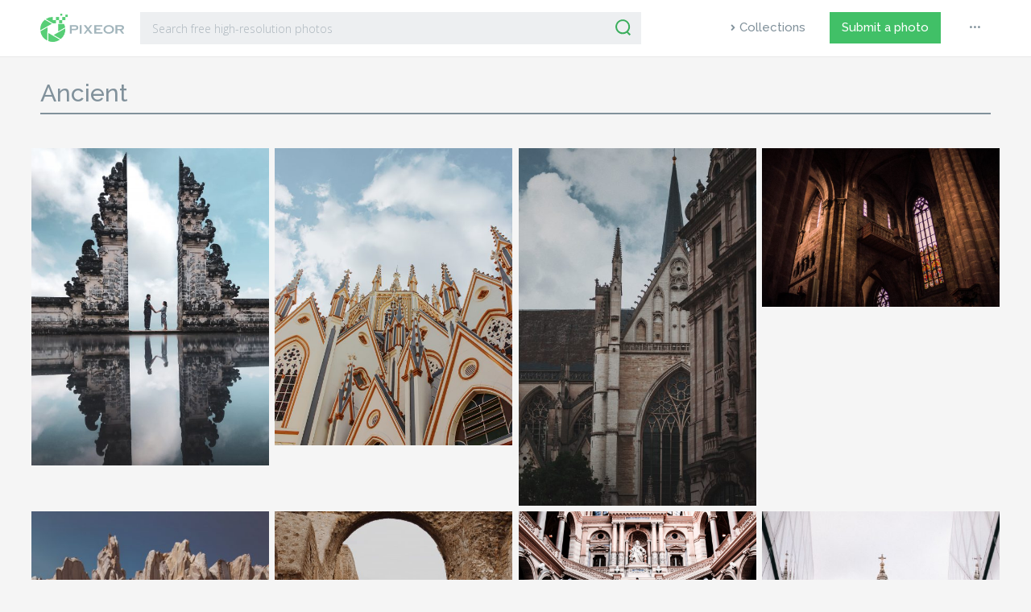

--- FILE ---
content_type: text/html; charset=utf-8
request_url: https://www.google.com/recaptcha/api2/anchor?ar=1&k=6LeKd8cUAAAAADnFgNuvOEMUOR951VS_6nwZd6qo&co=aHR0cHM6Ly93d3cucGl4ZW9yLmNvbTo0NDM.&hl=en&v=PoyoqOPhxBO7pBk68S4YbpHZ&size=invisible&anchor-ms=20000&execute-ms=30000&cb=3m2prf131b6s
body_size: 49041
content:
<!DOCTYPE HTML><html dir="ltr" lang="en"><head><meta http-equiv="Content-Type" content="text/html; charset=UTF-8">
<meta http-equiv="X-UA-Compatible" content="IE=edge">
<title>reCAPTCHA</title>
<style type="text/css">
/* cyrillic-ext */
@font-face {
  font-family: 'Roboto';
  font-style: normal;
  font-weight: 400;
  font-stretch: 100%;
  src: url(//fonts.gstatic.com/s/roboto/v48/KFO7CnqEu92Fr1ME7kSn66aGLdTylUAMa3GUBHMdazTgWw.woff2) format('woff2');
  unicode-range: U+0460-052F, U+1C80-1C8A, U+20B4, U+2DE0-2DFF, U+A640-A69F, U+FE2E-FE2F;
}
/* cyrillic */
@font-face {
  font-family: 'Roboto';
  font-style: normal;
  font-weight: 400;
  font-stretch: 100%;
  src: url(//fonts.gstatic.com/s/roboto/v48/KFO7CnqEu92Fr1ME7kSn66aGLdTylUAMa3iUBHMdazTgWw.woff2) format('woff2');
  unicode-range: U+0301, U+0400-045F, U+0490-0491, U+04B0-04B1, U+2116;
}
/* greek-ext */
@font-face {
  font-family: 'Roboto';
  font-style: normal;
  font-weight: 400;
  font-stretch: 100%;
  src: url(//fonts.gstatic.com/s/roboto/v48/KFO7CnqEu92Fr1ME7kSn66aGLdTylUAMa3CUBHMdazTgWw.woff2) format('woff2');
  unicode-range: U+1F00-1FFF;
}
/* greek */
@font-face {
  font-family: 'Roboto';
  font-style: normal;
  font-weight: 400;
  font-stretch: 100%;
  src: url(//fonts.gstatic.com/s/roboto/v48/KFO7CnqEu92Fr1ME7kSn66aGLdTylUAMa3-UBHMdazTgWw.woff2) format('woff2');
  unicode-range: U+0370-0377, U+037A-037F, U+0384-038A, U+038C, U+038E-03A1, U+03A3-03FF;
}
/* math */
@font-face {
  font-family: 'Roboto';
  font-style: normal;
  font-weight: 400;
  font-stretch: 100%;
  src: url(//fonts.gstatic.com/s/roboto/v48/KFO7CnqEu92Fr1ME7kSn66aGLdTylUAMawCUBHMdazTgWw.woff2) format('woff2');
  unicode-range: U+0302-0303, U+0305, U+0307-0308, U+0310, U+0312, U+0315, U+031A, U+0326-0327, U+032C, U+032F-0330, U+0332-0333, U+0338, U+033A, U+0346, U+034D, U+0391-03A1, U+03A3-03A9, U+03B1-03C9, U+03D1, U+03D5-03D6, U+03F0-03F1, U+03F4-03F5, U+2016-2017, U+2034-2038, U+203C, U+2040, U+2043, U+2047, U+2050, U+2057, U+205F, U+2070-2071, U+2074-208E, U+2090-209C, U+20D0-20DC, U+20E1, U+20E5-20EF, U+2100-2112, U+2114-2115, U+2117-2121, U+2123-214F, U+2190, U+2192, U+2194-21AE, U+21B0-21E5, U+21F1-21F2, U+21F4-2211, U+2213-2214, U+2216-22FF, U+2308-230B, U+2310, U+2319, U+231C-2321, U+2336-237A, U+237C, U+2395, U+239B-23B7, U+23D0, U+23DC-23E1, U+2474-2475, U+25AF, U+25B3, U+25B7, U+25BD, U+25C1, U+25CA, U+25CC, U+25FB, U+266D-266F, U+27C0-27FF, U+2900-2AFF, U+2B0E-2B11, U+2B30-2B4C, U+2BFE, U+3030, U+FF5B, U+FF5D, U+1D400-1D7FF, U+1EE00-1EEFF;
}
/* symbols */
@font-face {
  font-family: 'Roboto';
  font-style: normal;
  font-weight: 400;
  font-stretch: 100%;
  src: url(//fonts.gstatic.com/s/roboto/v48/KFO7CnqEu92Fr1ME7kSn66aGLdTylUAMaxKUBHMdazTgWw.woff2) format('woff2');
  unicode-range: U+0001-000C, U+000E-001F, U+007F-009F, U+20DD-20E0, U+20E2-20E4, U+2150-218F, U+2190, U+2192, U+2194-2199, U+21AF, U+21E6-21F0, U+21F3, U+2218-2219, U+2299, U+22C4-22C6, U+2300-243F, U+2440-244A, U+2460-24FF, U+25A0-27BF, U+2800-28FF, U+2921-2922, U+2981, U+29BF, U+29EB, U+2B00-2BFF, U+4DC0-4DFF, U+FFF9-FFFB, U+10140-1018E, U+10190-1019C, U+101A0, U+101D0-101FD, U+102E0-102FB, U+10E60-10E7E, U+1D2C0-1D2D3, U+1D2E0-1D37F, U+1F000-1F0FF, U+1F100-1F1AD, U+1F1E6-1F1FF, U+1F30D-1F30F, U+1F315, U+1F31C, U+1F31E, U+1F320-1F32C, U+1F336, U+1F378, U+1F37D, U+1F382, U+1F393-1F39F, U+1F3A7-1F3A8, U+1F3AC-1F3AF, U+1F3C2, U+1F3C4-1F3C6, U+1F3CA-1F3CE, U+1F3D4-1F3E0, U+1F3ED, U+1F3F1-1F3F3, U+1F3F5-1F3F7, U+1F408, U+1F415, U+1F41F, U+1F426, U+1F43F, U+1F441-1F442, U+1F444, U+1F446-1F449, U+1F44C-1F44E, U+1F453, U+1F46A, U+1F47D, U+1F4A3, U+1F4B0, U+1F4B3, U+1F4B9, U+1F4BB, U+1F4BF, U+1F4C8-1F4CB, U+1F4D6, U+1F4DA, U+1F4DF, U+1F4E3-1F4E6, U+1F4EA-1F4ED, U+1F4F7, U+1F4F9-1F4FB, U+1F4FD-1F4FE, U+1F503, U+1F507-1F50B, U+1F50D, U+1F512-1F513, U+1F53E-1F54A, U+1F54F-1F5FA, U+1F610, U+1F650-1F67F, U+1F687, U+1F68D, U+1F691, U+1F694, U+1F698, U+1F6AD, U+1F6B2, U+1F6B9-1F6BA, U+1F6BC, U+1F6C6-1F6CF, U+1F6D3-1F6D7, U+1F6E0-1F6EA, U+1F6F0-1F6F3, U+1F6F7-1F6FC, U+1F700-1F7FF, U+1F800-1F80B, U+1F810-1F847, U+1F850-1F859, U+1F860-1F887, U+1F890-1F8AD, U+1F8B0-1F8BB, U+1F8C0-1F8C1, U+1F900-1F90B, U+1F93B, U+1F946, U+1F984, U+1F996, U+1F9E9, U+1FA00-1FA6F, U+1FA70-1FA7C, U+1FA80-1FA89, U+1FA8F-1FAC6, U+1FACE-1FADC, U+1FADF-1FAE9, U+1FAF0-1FAF8, U+1FB00-1FBFF;
}
/* vietnamese */
@font-face {
  font-family: 'Roboto';
  font-style: normal;
  font-weight: 400;
  font-stretch: 100%;
  src: url(//fonts.gstatic.com/s/roboto/v48/KFO7CnqEu92Fr1ME7kSn66aGLdTylUAMa3OUBHMdazTgWw.woff2) format('woff2');
  unicode-range: U+0102-0103, U+0110-0111, U+0128-0129, U+0168-0169, U+01A0-01A1, U+01AF-01B0, U+0300-0301, U+0303-0304, U+0308-0309, U+0323, U+0329, U+1EA0-1EF9, U+20AB;
}
/* latin-ext */
@font-face {
  font-family: 'Roboto';
  font-style: normal;
  font-weight: 400;
  font-stretch: 100%;
  src: url(//fonts.gstatic.com/s/roboto/v48/KFO7CnqEu92Fr1ME7kSn66aGLdTylUAMa3KUBHMdazTgWw.woff2) format('woff2');
  unicode-range: U+0100-02BA, U+02BD-02C5, U+02C7-02CC, U+02CE-02D7, U+02DD-02FF, U+0304, U+0308, U+0329, U+1D00-1DBF, U+1E00-1E9F, U+1EF2-1EFF, U+2020, U+20A0-20AB, U+20AD-20C0, U+2113, U+2C60-2C7F, U+A720-A7FF;
}
/* latin */
@font-face {
  font-family: 'Roboto';
  font-style: normal;
  font-weight: 400;
  font-stretch: 100%;
  src: url(//fonts.gstatic.com/s/roboto/v48/KFO7CnqEu92Fr1ME7kSn66aGLdTylUAMa3yUBHMdazQ.woff2) format('woff2');
  unicode-range: U+0000-00FF, U+0131, U+0152-0153, U+02BB-02BC, U+02C6, U+02DA, U+02DC, U+0304, U+0308, U+0329, U+2000-206F, U+20AC, U+2122, U+2191, U+2193, U+2212, U+2215, U+FEFF, U+FFFD;
}
/* cyrillic-ext */
@font-face {
  font-family: 'Roboto';
  font-style: normal;
  font-weight: 500;
  font-stretch: 100%;
  src: url(//fonts.gstatic.com/s/roboto/v48/KFO7CnqEu92Fr1ME7kSn66aGLdTylUAMa3GUBHMdazTgWw.woff2) format('woff2');
  unicode-range: U+0460-052F, U+1C80-1C8A, U+20B4, U+2DE0-2DFF, U+A640-A69F, U+FE2E-FE2F;
}
/* cyrillic */
@font-face {
  font-family: 'Roboto';
  font-style: normal;
  font-weight: 500;
  font-stretch: 100%;
  src: url(//fonts.gstatic.com/s/roboto/v48/KFO7CnqEu92Fr1ME7kSn66aGLdTylUAMa3iUBHMdazTgWw.woff2) format('woff2');
  unicode-range: U+0301, U+0400-045F, U+0490-0491, U+04B0-04B1, U+2116;
}
/* greek-ext */
@font-face {
  font-family: 'Roboto';
  font-style: normal;
  font-weight: 500;
  font-stretch: 100%;
  src: url(//fonts.gstatic.com/s/roboto/v48/KFO7CnqEu92Fr1ME7kSn66aGLdTylUAMa3CUBHMdazTgWw.woff2) format('woff2');
  unicode-range: U+1F00-1FFF;
}
/* greek */
@font-face {
  font-family: 'Roboto';
  font-style: normal;
  font-weight: 500;
  font-stretch: 100%;
  src: url(//fonts.gstatic.com/s/roboto/v48/KFO7CnqEu92Fr1ME7kSn66aGLdTylUAMa3-UBHMdazTgWw.woff2) format('woff2');
  unicode-range: U+0370-0377, U+037A-037F, U+0384-038A, U+038C, U+038E-03A1, U+03A3-03FF;
}
/* math */
@font-face {
  font-family: 'Roboto';
  font-style: normal;
  font-weight: 500;
  font-stretch: 100%;
  src: url(//fonts.gstatic.com/s/roboto/v48/KFO7CnqEu92Fr1ME7kSn66aGLdTylUAMawCUBHMdazTgWw.woff2) format('woff2');
  unicode-range: U+0302-0303, U+0305, U+0307-0308, U+0310, U+0312, U+0315, U+031A, U+0326-0327, U+032C, U+032F-0330, U+0332-0333, U+0338, U+033A, U+0346, U+034D, U+0391-03A1, U+03A3-03A9, U+03B1-03C9, U+03D1, U+03D5-03D6, U+03F0-03F1, U+03F4-03F5, U+2016-2017, U+2034-2038, U+203C, U+2040, U+2043, U+2047, U+2050, U+2057, U+205F, U+2070-2071, U+2074-208E, U+2090-209C, U+20D0-20DC, U+20E1, U+20E5-20EF, U+2100-2112, U+2114-2115, U+2117-2121, U+2123-214F, U+2190, U+2192, U+2194-21AE, U+21B0-21E5, U+21F1-21F2, U+21F4-2211, U+2213-2214, U+2216-22FF, U+2308-230B, U+2310, U+2319, U+231C-2321, U+2336-237A, U+237C, U+2395, U+239B-23B7, U+23D0, U+23DC-23E1, U+2474-2475, U+25AF, U+25B3, U+25B7, U+25BD, U+25C1, U+25CA, U+25CC, U+25FB, U+266D-266F, U+27C0-27FF, U+2900-2AFF, U+2B0E-2B11, U+2B30-2B4C, U+2BFE, U+3030, U+FF5B, U+FF5D, U+1D400-1D7FF, U+1EE00-1EEFF;
}
/* symbols */
@font-face {
  font-family: 'Roboto';
  font-style: normal;
  font-weight: 500;
  font-stretch: 100%;
  src: url(//fonts.gstatic.com/s/roboto/v48/KFO7CnqEu92Fr1ME7kSn66aGLdTylUAMaxKUBHMdazTgWw.woff2) format('woff2');
  unicode-range: U+0001-000C, U+000E-001F, U+007F-009F, U+20DD-20E0, U+20E2-20E4, U+2150-218F, U+2190, U+2192, U+2194-2199, U+21AF, U+21E6-21F0, U+21F3, U+2218-2219, U+2299, U+22C4-22C6, U+2300-243F, U+2440-244A, U+2460-24FF, U+25A0-27BF, U+2800-28FF, U+2921-2922, U+2981, U+29BF, U+29EB, U+2B00-2BFF, U+4DC0-4DFF, U+FFF9-FFFB, U+10140-1018E, U+10190-1019C, U+101A0, U+101D0-101FD, U+102E0-102FB, U+10E60-10E7E, U+1D2C0-1D2D3, U+1D2E0-1D37F, U+1F000-1F0FF, U+1F100-1F1AD, U+1F1E6-1F1FF, U+1F30D-1F30F, U+1F315, U+1F31C, U+1F31E, U+1F320-1F32C, U+1F336, U+1F378, U+1F37D, U+1F382, U+1F393-1F39F, U+1F3A7-1F3A8, U+1F3AC-1F3AF, U+1F3C2, U+1F3C4-1F3C6, U+1F3CA-1F3CE, U+1F3D4-1F3E0, U+1F3ED, U+1F3F1-1F3F3, U+1F3F5-1F3F7, U+1F408, U+1F415, U+1F41F, U+1F426, U+1F43F, U+1F441-1F442, U+1F444, U+1F446-1F449, U+1F44C-1F44E, U+1F453, U+1F46A, U+1F47D, U+1F4A3, U+1F4B0, U+1F4B3, U+1F4B9, U+1F4BB, U+1F4BF, U+1F4C8-1F4CB, U+1F4D6, U+1F4DA, U+1F4DF, U+1F4E3-1F4E6, U+1F4EA-1F4ED, U+1F4F7, U+1F4F9-1F4FB, U+1F4FD-1F4FE, U+1F503, U+1F507-1F50B, U+1F50D, U+1F512-1F513, U+1F53E-1F54A, U+1F54F-1F5FA, U+1F610, U+1F650-1F67F, U+1F687, U+1F68D, U+1F691, U+1F694, U+1F698, U+1F6AD, U+1F6B2, U+1F6B9-1F6BA, U+1F6BC, U+1F6C6-1F6CF, U+1F6D3-1F6D7, U+1F6E0-1F6EA, U+1F6F0-1F6F3, U+1F6F7-1F6FC, U+1F700-1F7FF, U+1F800-1F80B, U+1F810-1F847, U+1F850-1F859, U+1F860-1F887, U+1F890-1F8AD, U+1F8B0-1F8BB, U+1F8C0-1F8C1, U+1F900-1F90B, U+1F93B, U+1F946, U+1F984, U+1F996, U+1F9E9, U+1FA00-1FA6F, U+1FA70-1FA7C, U+1FA80-1FA89, U+1FA8F-1FAC6, U+1FACE-1FADC, U+1FADF-1FAE9, U+1FAF0-1FAF8, U+1FB00-1FBFF;
}
/* vietnamese */
@font-face {
  font-family: 'Roboto';
  font-style: normal;
  font-weight: 500;
  font-stretch: 100%;
  src: url(//fonts.gstatic.com/s/roboto/v48/KFO7CnqEu92Fr1ME7kSn66aGLdTylUAMa3OUBHMdazTgWw.woff2) format('woff2');
  unicode-range: U+0102-0103, U+0110-0111, U+0128-0129, U+0168-0169, U+01A0-01A1, U+01AF-01B0, U+0300-0301, U+0303-0304, U+0308-0309, U+0323, U+0329, U+1EA0-1EF9, U+20AB;
}
/* latin-ext */
@font-face {
  font-family: 'Roboto';
  font-style: normal;
  font-weight: 500;
  font-stretch: 100%;
  src: url(//fonts.gstatic.com/s/roboto/v48/KFO7CnqEu92Fr1ME7kSn66aGLdTylUAMa3KUBHMdazTgWw.woff2) format('woff2');
  unicode-range: U+0100-02BA, U+02BD-02C5, U+02C7-02CC, U+02CE-02D7, U+02DD-02FF, U+0304, U+0308, U+0329, U+1D00-1DBF, U+1E00-1E9F, U+1EF2-1EFF, U+2020, U+20A0-20AB, U+20AD-20C0, U+2113, U+2C60-2C7F, U+A720-A7FF;
}
/* latin */
@font-face {
  font-family: 'Roboto';
  font-style: normal;
  font-weight: 500;
  font-stretch: 100%;
  src: url(//fonts.gstatic.com/s/roboto/v48/KFO7CnqEu92Fr1ME7kSn66aGLdTylUAMa3yUBHMdazQ.woff2) format('woff2');
  unicode-range: U+0000-00FF, U+0131, U+0152-0153, U+02BB-02BC, U+02C6, U+02DA, U+02DC, U+0304, U+0308, U+0329, U+2000-206F, U+20AC, U+2122, U+2191, U+2193, U+2212, U+2215, U+FEFF, U+FFFD;
}
/* cyrillic-ext */
@font-face {
  font-family: 'Roboto';
  font-style: normal;
  font-weight: 900;
  font-stretch: 100%;
  src: url(//fonts.gstatic.com/s/roboto/v48/KFO7CnqEu92Fr1ME7kSn66aGLdTylUAMa3GUBHMdazTgWw.woff2) format('woff2');
  unicode-range: U+0460-052F, U+1C80-1C8A, U+20B4, U+2DE0-2DFF, U+A640-A69F, U+FE2E-FE2F;
}
/* cyrillic */
@font-face {
  font-family: 'Roboto';
  font-style: normal;
  font-weight: 900;
  font-stretch: 100%;
  src: url(//fonts.gstatic.com/s/roboto/v48/KFO7CnqEu92Fr1ME7kSn66aGLdTylUAMa3iUBHMdazTgWw.woff2) format('woff2');
  unicode-range: U+0301, U+0400-045F, U+0490-0491, U+04B0-04B1, U+2116;
}
/* greek-ext */
@font-face {
  font-family: 'Roboto';
  font-style: normal;
  font-weight: 900;
  font-stretch: 100%;
  src: url(//fonts.gstatic.com/s/roboto/v48/KFO7CnqEu92Fr1ME7kSn66aGLdTylUAMa3CUBHMdazTgWw.woff2) format('woff2');
  unicode-range: U+1F00-1FFF;
}
/* greek */
@font-face {
  font-family: 'Roboto';
  font-style: normal;
  font-weight: 900;
  font-stretch: 100%;
  src: url(//fonts.gstatic.com/s/roboto/v48/KFO7CnqEu92Fr1ME7kSn66aGLdTylUAMa3-UBHMdazTgWw.woff2) format('woff2');
  unicode-range: U+0370-0377, U+037A-037F, U+0384-038A, U+038C, U+038E-03A1, U+03A3-03FF;
}
/* math */
@font-face {
  font-family: 'Roboto';
  font-style: normal;
  font-weight: 900;
  font-stretch: 100%;
  src: url(//fonts.gstatic.com/s/roboto/v48/KFO7CnqEu92Fr1ME7kSn66aGLdTylUAMawCUBHMdazTgWw.woff2) format('woff2');
  unicode-range: U+0302-0303, U+0305, U+0307-0308, U+0310, U+0312, U+0315, U+031A, U+0326-0327, U+032C, U+032F-0330, U+0332-0333, U+0338, U+033A, U+0346, U+034D, U+0391-03A1, U+03A3-03A9, U+03B1-03C9, U+03D1, U+03D5-03D6, U+03F0-03F1, U+03F4-03F5, U+2016-2017, U+2034-2038, U+203C, U+2040, U+2043, U+2047, U+2050, U+2057, U+205F, U+2070-2071, U+2074-208E, U+2090-209C, U+20D0-20DC, U+20E1, U+20E5-20EF, U+2100-2112, U+2114-2115, U+2117-2121, U+2123-214F, U+2190, U+2192, U+2194-21AE, U+21B0-21E5, U+21F1-21F2, U+21F4-2211, U+2213-2214, U+2216-22FF, U+2308-230B, U+2310, U+2319, U+231C-2321, U+2336-237A, U+237C, U+2395, U+239B-23B7, U+23D0, U+23DC-23E1, U+2474-2475, U+25AF, U+25B3, U+25B7, U+25BD, U+25C1, U+25CA, U+25CC, U+25FB, U+266D-266F, U+27C0-27FF, U+2900-2AFF, U+2B0E-2B11, U+2B30-2B4C, U+2BFE, U+3030, U+FF5B, U+FF5D, U+1D400-1D7FF, U+1EE00-1EEFF;
}
/* symbols */
@font-face {
  font-family: 'Roboto';
  font-style: normal;
  font-weight: 900;
  font-stretch: 100%;
  src: url(//fonts.gstatic.com/s/roboto/v48/KFO7CnqEu92Fr1ME7kSn66aGLdTylUAMaxKUBHMdazTgWw.woff2) format('woff2');
  unicode-range: U+0001-000C, U+000E-001F, U+007F-009F, U+20DD-20E0, U+20E2-20E4, U+2150-218F, U+2190, U+2192, U+2194-2199, U+21AF, U+21E6-21F0, U+21F3, U+2218-2219, U+2299, U+22C4-22C6, U+2300-243F, U+2440-244A, U+2460-24FF, U+25A0-27BF, U+2800-28FF, U+2921-2922, U+2981, U+29BF, U+29EB, U+2B00-2BFF, U+4DC0-4DFF, U+FFF9-FFFB, U+10140-1018E, U+10190-1019C, U+101A0, U+101D0-101FD, U+102E0-102FB, U+10E60-10E7E, U+1D2C0-1D2D3, U+1D2E0-1D37F, U+1F000-1F0FF, U+1F100-1F1AD, U+1F1E6-1F1FF, U+1F30D-1F30F, U+1F315, U+1F31C, U+1F31E, U+1F320-1F32C, U+1F336, U+1F378, U+1F37D, U+1F382, U+1F393-1F39F, U+1F3A7-1F3A8, U+1F3AC-1F3AF, U+1F3C2, U+1F3C4-1F3C6, U+1F3CA-1F3CE, U+1F3D4-1F3E0, U+1F3ED, U+1F3F1-1F3F3, U+1F3F5-1F3F7, U+1F408, U+1F415, U+1F41F, U+1F426, U+1F43F, U+1F441-1F442, U+1F444, U+1F446-1F449, U+1F44C-1F44E, U+1F453, U+1F46A, U+1F47D, U+1F4A3, U+1F4B0, U+1F4B3, U+1F4B9, U+1F4BB, U+1F4BF, U+1F4C8-1F4CB, U+1F4D6, U+1F4DA, U+1F4DF, U+1F4E3-1F4E6, U+1F4EA-1F4ED, U+1F4F7, U+1F4F9-1F4FB, U+1F4FD-1F4FE, U+1F503, U+1F507-1F50B, U+1F50D, U+1F512-1F513, U+1F53E-1F54A, U+1F54F-1F5FA, U+1F610, U+1F650-1F67F, U+1F687, U+1F68D, U+1F691, U+1F694, U+1F698, U+1F6AD, U+1F6B2, U+1F6B9-1F6BA, U+1F6BC, U+1F6C6-1F6CF, U+1F6D3-1F6D7, U+1F6E0-1F6EA, U+1F6F0-1F6F3, U+1F6F7-1F6FC, U+1F700-1F7FF, U+1F800-1F80B, U+1F810-1F847, U+1F850-1F859, U+1F860-1F887, U+1F890-1F8AD, U+1F8B0-1F8BB, U+1F8C0-1F8C1, U+1F900-1F90B, U+1F93B, U+1F946, U+1F984, U+1F996, U+1F9E9, U+1FA00-1FA6F, U+1FA70-1FA7C, U+1FA80-1FA89, U+1FA8F-1FAC6, U+1FACE-1FADC, U+1FADF-1FAE9, U+1FAF0-1FAF8, U+1FB00-1FBFF;
}
/* vietnamese */
@font-face {
  font-family: 'Roboto';
  font-style: normal;
  font-weight: 900;
  font-stretch: 100%;
  src: url(//fonts.gstatic.com/s/roboto/v48/KFO7CnqEu92Fr1ME7kSn66aGLdTylUAMa3OUBHMdazTgWw.woff2) format('woff2');
  unicode-range: U+0102-0103, U+0110-0111, U+0128-0129, U+0168-0169, U+01A0-01A1, U+01AF-01B0, U+0300-0301, U+0303-0304, U+0308-0309, U+0323, U+0329, U+1EA0-1EF9, U+20AB;
}
/* latin-ext */
@font-face {
  font-family: 'Roboto';
  font-style: normal;
  font-weight: 900;
  font-stretch: 100%;
  src: url(//fonts.gstatic.com/s/roboto/v48/KFO7CnqEu92Fr1ME7kSn66aGLdTylUAMa3KUBHMdazTgWw.woff2) format('woff2');
  unicode-range: U+0100-02BA, U+02BD-02C5, U+02C7-02CC, U+02CE-02D7, U+02DD-02FF, U+0304, U+0308, U+0329, U+1D00-1DBF, U+1E00-1E9F, U+1EF2-1EFF, U+2020, U+20A0-20AB, U+20AD-20C0, U+2113, U+2C60-2C7F, U+A720-A7FF;
}
/* latin */
@font-face {
  font-family: 'Roboto';
  font-style: normal;
  font-weight: 900;
  font-stretch: 100%;
  src: url(//fonts.gstatic.com/s/roboto/v48/KFO7CnqEu92Fr1ME7kSn66aGLdTylUAMa3yUBHMdazQ.woff2) format('woff2');
  unicode-range: U+0000-00FF, U+0131, U+0152-0153, U+02BB-02BC, U+02C6, U+02DA, U+02DC, U+0304, U+0308, U+0329, U+2000-206F, U+20AC, U+2122, U+2191, U+2193, U+2212, U+2215, U+FEFF, U+FFFD;
}

</style>
<link rel="stylesheet" type="text/css" href="https://www.gstatic.com/recaptcha/releases/PoyoqOPhxBO7pBk68S4YbpHZ/styles__ltr.css">
<script nonce="hfLow0EQRfun35sLHO20rQ" type="text/javascript">window['__recaptcha_api'] = 'https://www.google.com/recaptcha/api2/';</script>
<script type="text/javascript" src="https://www.gstatic.com/recaptcha/releases/PoyoqOPhxBO7pBk68S4YbpHZ/recaptcha__en.js" nonce="hfLow0EQRfun35sLHO20rQ">
      
    </script></head>
<body><div id="rc-anchor-alert" class="rc-anchor-alert"></div>
<input type="hidden" id="recaptcha-token" value="[base64]">
<script type="text/javascript" nonce="hfLow0EQRfun35sLHO20rQ">
      recaptcha.anchor.Main.init("[\x22ainput\x22,[\x22bgdata\x22,\x22\x22,\[base64]/[base64]/[base64]/[base64]/[base64]/[base64]/[base64]/[base64]/[base64]/[base64]\\u003d\x22,\[base64]\\u003d\x22,\x22eRnCoGLDlsOtwr7DpDUHw5DCn8OEdMOLa8OXwpwyS3Bpw6nDksOJwogJZXXDjMKTwp3CvUwvw7DDosOHSFzDlMOjFzrClMOXKjbCglcDwrbCug7DmWVnw4t7aMKAEV13wqbChMKRw4DDvMKUw7XDpVlML8KMw6/[base64]/Dqn/Cm8K1w5Bhw4PCiMKzw5BxaMOawojCmizDjjjDhVpkfi/CuXMzUig4wrFbc8OwVCoHYAXDm8Orw599w69Kw4jDrSLDmHjDosKCwqrCrcK5wrcDEMO8ZcOjNUJ2EsKmw6nCkANWPW7DqcKaV3/Cg8KTwqERw5jCthvCrkzCol7Ct33ChcOSccKGTcOBM8OwGsK/N10hw40CwrduS8OKI8OOCAAbworCpcKlworDohtiw50bw4HCscKMwqomdcOew5nCtD3CqVjDkMKOw4FzQsKtwqYXw7jDscKgwo3Cqi/CliIJDMOewoR1ZsKGCcKhcTVySFd9w5DDpcKadVc4aMOLwrgBw64Uw5EYGApVSg8eEcKAUcOjwqrDnMK6wpHCq2vDhMOjBcKpOsK/AcKjw4DDl8KMw7LChArCiS4dO09gamvDhMOJcsO9MsKDA8KUwpMyLHJCWlPChR/CpWV4wpzDll1aZMKBwoLDo8KywpJXw7F3worDicKVwqTClcOrIcKNw5/[base64]/CnMKtLz52wpjCo2jDnisoHhbCnVY6FTrCrXHCtmVMGHPCjcO9w63CqSLCkF04LcOAw7ERJ8O4w5QJw7PCkMOiBjlHw7/[base64]/wo1dw6l/VMOVGEQdwr7DtcOHwqvDn8KobgDCvA7DqS/Dv1rCs8KQPsKAMw3Ci8ODBcKew6lNPDnDpX7DjRjDryoWwq/CrhUzwrTDrcKmwotaw6BdakHDosK6wqg/EFQJccK6wpfDmsKGOsOhGsK0wpIQG8OQwonDkMKODjxZwpXCrwVvWxdYw4/Cj8OJVsOLTRLDmxFkw58QJEzCtcKhw5ZmfTJhEMOzwpgxQsKSMMKsw45sw5ZxOyTDhHJgwofCtsKNNj19w7gKw7I4aMKGwqDCj3/[base64]/wpnCi1Uaw7HCkcK4w6gPUMKwwoPDqsKlBMOtwpXDjMKdwpjCpjXCqFZWRFbDjsKmFklQwqbDv8OTwp9Cw7zDiMOsw7vCjFZieUkwwpkWwrbCgyEmw6h6w6MPw7jCi8OaAcKbbsOFwpfCrcKSwqbCoSF5wrLCtsKOQkYBasKOAB/Cpi7Cly7Dm8KKcsKxwoTDs8OWDgjCvcKBw6t+BMKNwp3DumLCmMKSNk7DrWHCuTvDlELCjMOIwrJmw4DCmhjCoVoVwqoJw7hWC8KJJcOLw6xQw7tow67Clg7DqFUawrjCpR3ClQrDlGsBwp/Dk8Kzw71eZjLDvxPDvMKew508w7bDksKdwpPDhEXCocOIw6TDtsOEw5otICPChXDCtwAnHGjDsUwCw70jw5PDlXDCmBnCq8O0wrHDvCQIwpHDosKpwoU6GcODwqNqbFfDnkB9SsOMwqhWw6bDqMOAwozDnMOEHi3DrcKzwqvChC/DhsKYZcKnw5bCosOdwpXCqTdGZ8KiRi9swrtvw61GwoQVw5x4w5nDpkUmFcOwwopyw7gBdkwnwovCu0jDgcO7w63CmxzDqMKuw4DCtcO+EFdBGBd6GEZcKMO/w6zCh8KWwqlJcUMOMcOTwro0TQ7Dq2lEP2TDpgIOKhIqwpbCvcK/DjV+w4Vpw55OwpXDnkTCscK9G3zDg8Orw7tgwpMFwpALw5rCujJrP8OEZ8Kuw71ww5E/GcOxViwmAXrCkzLDiMKHwqbDg1Nfw4/DslfDhMKeIEjCicO9IcO6w58cJWfDvX0nbGLDnsKme8ObwqwNwrF0d3Qkw5DCocKVKcKDwpl6wojCq8K/d8O7Vj4qwqoJRsKywoTCijvCh8OkMMOoUnnDuGF2KcOLwpxcw6bDmcOFC2lCL1pkwrp6w6gjEMKvw6MswovDjGJSwoTCkUpjwo/[base64]/Cp2N0FsKmS8K+w74aFnUXNCctD8K7woDClQXDosKuwpXCsXAGJQ8qSQ1dwqENw5nDplZ3wo3DrCvCqUjDhMKdBcOiScKpwqBaZTHDh8KydG/DnsOZwpbDkRDDq3xIwq/CoCIxwpbDuhzDn8OGw5Ffwo/DiMOQw7sdwrYmwp5/w6YcAsKyW8O4OVTDksKjL3oMesKFw6Ixw6zCj0vCmwFQw4/DscOvwp5FLMK6D1nDmcOqOsO+YHPDtlrDncOIYSB+WWTDscOoGFfCgMKCw7zDl1bCvRXCkcKWwrdpIiwMDsOeIHIFw5Jiw50wdsKOwqAfXGDDg8KDw7PDjcKwUcOjwqt3WBzCt1nCvMKIasO6wqHDhcKOwrbDpcOmwpvCqDFJwogiJT3CgSUNcivCiGfDrMOiw6/[base64]/W8K3w4HDtUEQamPCucO4wpVcw49VdxXCizwGXgNvw4o8ARl9wol9w4DDgMKKw5RcSsOWwq4YFmppVGzDqsKMKMOHdsOZfBw0wrUcBsOOSHt9w7tLw4BOwrfDuMOGwoVxZSPDlcKmw7LDuztGD2tUXMKbH2LCo8KZwo1hbMOVXk8RH8OwXMOZw5wsA30/d8OXWnrDsT3CnsOAw63CqcOkPsOBwoMUw6XDkMOEFC3Cl8KKd8O6eCcPZMOFVzLCnTozwqrDkybDniHDqmfDhWXDgFgdw7vDkSjDtMKkZnkqdcKTwr5BwqUGw4nDhUQLw4t+csO8eWzDqsKbKcO/G2vDsj/CuBJZQGoLDsOAacOPw7gOwphtJMOrwoLDqzMPIQvCp8K7wpNDG8ONA07DmcOXwp7Ct8KXwrFGw5JzblF8IkTCuSnCukbDrnnCm8KuZsOmUMO4CGvDnsOMVT/Di3Z0cWXDlMK8C8OcwoogG1UHaMOBfsK3wq1rS8KRw6fDgksuHgrCtRFNwqAqwoTCpW3DgD5kw6pTwoTCtxrCkcKaVcKgwrzCgHd+wpfCoA15ScK/L0sew6ALw6kMwo8Cw60yV8KyA8O7VMKVRsKzbsKDw5jCrVfDo1DCqsKHw5rDvsOOSkzDsjw6wrDCk8OSwrrCqcKEDTtuwrNHwrrDvS84AMODw6PCrR8Tw41/w6gtFMONwqbDqDlITUtYAsKGLcO/wo84HsOhYF3DpMKxEsKLOsOiwrE9bMOnUcKtw5kVah/CohfDhB1mw5N9WFXDuMKqeMKQwqdtUcKfC8OmNVvCrMOFYcKhw4bCrcO/FkBAwrt4wqXDk2RWwpTDk0RVwo3Cr8OiGDtALiEaacOIHGnCpDB9GD5uAQLDvwDCmcOETmcHw5BKGcKSEMOJD8K0wr9JwrvCuUZHNlnDpxlwQmdtw5pWKQHCi8OvCTzCtTBswoU0cAsTw6LCpsO/w4jCkcKdwo5ow77CuD5vwqPDj8O2w5XCnMOybS97R8KyZQzCosK1QcOoMiXCviQ1w6/Ck8O7w6zDrcKBw74lcsOaIhXDqMORw7wlw43DkTTDtsKFYcOsPcOdccKnc2lSw5prL8OnLTLDjMOudWHCg0DDm206XcOGwqsHwr9iwpFPw6FYwotgw75HNV4Awo9bw6JpeEDDusKiN8KXUcKsZsKOUsO9UmfDpgYXw75ieQHCsMOJCEdXGcKoXG/[base64]/CvEbCrzRxRcOZXSTChsOhwprCrMOwwpzCr0U8OsK6wp4MYwvClMKQwr0+MhoBw6vCl8KcNsKcw5hWQAjCr8KgwoVqw7dBYMKIw4XDh8O8wp/DrcKhSmHDv2R8JVTDo2V9TDgzd8OTw40LQ8KqRcKvSMOJw5koWMKHwqweO8Kca8KjYgUHw7PCmcOtTMKhfDw5asOyYsOTwqzDoT9AZlNtw6l0wprCk8K0w68oDcOgPMO2wrESw7DCnsKPwpJmYsKKW8OnBy/CusKjwqlHw5V5b3gie8K1wqZ+w74vwoQRWcKywpAkwp1PKcORD8K3w6VawpzDsXHDicK3w4zDssOgNDExa8OdXzbDt8Kawp9yw73CoMK1CcO/wq7DpcOJwrsJbMKQw4QEdCfDmxVfZ8Kbw6fDsMOwwpEZQHvDrgvDmcONU37CnC0wZsK6JUHDr8ObV8KYPcORwrVmEcOCw5/[base64]/w6nDpsOHDWjCksKew5LCnCkpL3BZwoNrAsOICTnChibCs8KmasKuD8OEwoTDqRfDt8OWe8KPwo/DtcKYIcKVw4o8wqnDqilnK8Ozwo5MOQjChGnDlMKJw7DDr8Omw5Viwr/CmANnPcOdw5wNwqVjw5Fbw7XCpsOGKMKkwp3DpcKBCmEqbyvDv2hjFMKTwqctcnIXXUfDs3/DksKMw7IKGcOHw7o0SsOGw5vCicKnXcKtwpBMwqFxwpDCixTCiW/[base64]/UMONagYWwpjCvcOiPD/DpsKFwr/[base64]/WlF8w6Eew4FYwpPCoVTCvMK5TcOow5vDjzVZwpljwoYwwpxSwqbDgQbDoG/CpHZSw6fCgcOqwobDmVvCqMOQw5PDnHrCkzLCvh/DjMOhQWrDohjCoMOMwo7CnMKcEsKdR8KHLMKCEcKiw5rCqMKLwpLCqhF+HQBTFWgWdMKeDcOww7jDo8OTwqZawqPColIVZsKYUzIUI8O/WhVTw7A9w7IDMsKfJ8OsIMKTKcOeFcKcw7kxVEnCr8OGw78pQMK7wq1mwo7CoHPCtsKMw7zDicKqw5PCmcOZw7gLw4h3esO1wqpgdxbCuMOeJcKKwqgbwrjCrFPCs8Klw5DDoB/CrsKKZTMXw6/[base64]/[base64]/CvcKQwrAnQi5Ka3gmbV1tOMOqfh0Mw55Jw5jCpMO0woJ9HWpaw6gZPgVUwpXDvsObJEvCl2RMFMKka3d2fMOlw4/DicO6wpYACcKAcgY+FsOaa8OBwp4nT8KEUGXCqMKDwqfDrMOjOcOoahPDhcK1w4rCqjjDvcKbw4xew4cSwqvDhsKQwoMxHTEAbsKqw7wEw63Cgiohwo5/[base64]/BXcqdQ/DncObw4RJwrQxZ8Ocw6XCtF/DiMObw4AlwofCs2PDuBEOTRPCjUgtUcKiLsK/K8OUL8ObAcOYDkrCo8K9I8OUw6/DlsO4CMKew6ZKKEXCuUnDow3CvsO9wqR7AkrCljfCvVRSwoJAw5F/[base64]/wo9FIMK9f8O4wpPCv8OBw4DCuB7CtcKqUXPChlfDpcOnwoY1PQE2wpt7w5Buw5vCnsO9w6DDrcOKX8OyJiYqw6IDwpJzwrxJw6vDncO1bg/DssKvZmHCkxzCth3Du8OfwofDpcOyfMKvSMOow4McGcOxC8K5w6UWeGHDjWTDkMO9w5PDtHUSJcO1w50ZSFo2QDgNw7bCtE/Du3EtNAfDhFzCnsOzw73Dm8OTw6zCnGVuwrbDmV7Dq8K7w5HDrmFiwq9IMMONwpLCiF51wp3DgcKsw6FZwqXDi03DsGjDlmHCrMOBwoXDvRXDucKIWcO+fCfDtMOgaMOqSz4Me8KbLsOgw7zDrcKdSsKqwpbDl8KNd8Okw4Q/wpHDl8Kww614Sz7Cj8O6w4BnR8OGdkfDt8O5PzvCrhcIdMO6BH/DrBMYHMO1FsO9M8KbXmwMYhIbw5fDkFIew5cqLMOpw6nCjMOvw7Icw5NpwprCocO+JcONw7Jwah/DqcKrLsOewqURw54Cw5HDjcOqwpg1w47Dp8KdwrxKw4jDv8KCwqbCisK9wqlaIkTDtsOhO8OjwrbDrAVzwrDDq29lw6wnw7sbMMKaw5ocw65ewq7CjDZlwoLCl8OFdibDjw8cKWJXw55ca8O/c1NEw7BowrfCtcO7IcKvHcOkdzDCgMKtbz7DusKoBktlAsOQw77CuhTDo0lkCcKpf2/[base64]/w5kWw5ZQwqxRGsKEw5sZNsOMwpEJwpXDrsO6OEdSYDLDv3pfw5fCucOVb0Yrw7l+dcKYwpfDv1vDrWYaw503T8ObQ8KpfTfCpybDvMOdwr7Ds8KcRDMocFp+w6JHw7oDwrHCucOQN3fCicK+w51PMwVXw7Zuw4bCuMOPwqVvRsOow4XDv3rDmXNNJsOhw5M/AcKMMX3DusObw7NAwp3CicOAHAbDnMKSwoAmw4YEw77CshEzX8OEGxp5ZnnDg8K4FAd9wpjDosKdZcOIwoLCo2kXPcKnPMKgw7HCkC1QeF7DlDVldcKOKcKcw5tLDUfCgsK4PgNvBj5STCMYI8OrPT/DnD/DrEsOwpnDlFZ5w4tFwoPCt2XDkDIjC2TCvsKufmfDh1Ufw4HDlxLCi8OATMKbHwZfw57Dmk/CsGl4wqbCrcO3ecOILsORwoDCvMO1eAseL1rDtsK0Ei3DrcKPJ8KbVcKMb33CqEJLwq3DnjjCvWPDvTlCwqzDjcKfw4/DsEBXH8OTw7MhHQUBwoVPw70qGsOww4AowpEtPX9jwptqZ8Kdw7rDj8Odw7AfBcOXw7XDlcOvwrUmGgbCrMKieMKUbT/DsiIHwqzDrAbCvgpawonCqMKYLsKtIz7Cm8KPwqkEaMOpw6XDlzICwo8YGsOVccKzw7jDhMOWLcOYwqlfEMOcJcOHE19twonDvy7DpzvDvmvDn33Ctn5OfWsjcU1vwoHDk8OQwqt1DsK/[base64]/w4shCT1aEMKQBMKSCzUzMEHDhVvCnCYLw7jDjsKQw7NNVR3DmWtdCMK1w7XCkDPDpVbCv8KbfMKGwq0bOMKPBnURw4RAGMOIITE5wqvDhVZtW0x9wqzDu2oBw58iw50CJ28mQMO8w6M8w7gxSsKlw5REaMONJsK6cibDl8OSeyNWw7/Cj8ONbQccERfDrsOhw5JbCTgnw75NwqPDmMKYKMO1w4sdwpbDuQLCmMO0w4DDmcO1csO/csOFw5nDisKfQMKbesKIwqvCn2PCuVnDtn8PEinDgsOywrfDjwfChsOuwpQYw43CqVcmw7TDghMlZsKxIGTDs1nCjCvDhCLDiMKvw7clHsO3I8O5O8KTEcO9wp/[base64]/Chmt+UHx4PsO/wpHDg35Ow4wBfcKPIMObw4PDvXzDkSbCksOxCcK2YG7DpMKswpnCqRRRwpx/wrZCIMOww4YOfkrDpEMcW2AQXsKYw6bCmA02D1wvw7PDtsKsCMO1wqjDm1PDr1rCksO2woQvbRVjwrAVUMKebMOsw4DDuQUWRcKew4AURcOAw7LDu1XDqC7DmB4yW8OIw6EMwoxhw6V3UHPClMOiC3E/[base64]/ClcK6fx5vwrEiwqMswq/CpsKLTR1NwrjCpsKBw5w3Z0fDscOSw7jCoF9Mw6vDjcKBOwFPSsOmEcO3w5jDkS/[base64]/CrAHDvUXCjlbDn8O4G8Ohw6TDjy3DkMKFSRzDiwNVw4g/dMKDwrzDkcOLJ8KDwrjCgMKTUWbCpk3DigvCtlfCthoIw7wNR8OwasKPw6YHT8Kcwp3CpsKEw7Y5A3zDvsOGSHJrdMOfacO6Cy3DnE3DlcORw5YaamLCniRIwrA2LcK1aG1/[base64]/EEE2AsK/[base64]/PcK+Nngxwp3Ch8Odw5fCgcKbbEIWwpPCh8KNw4ZHVHvCusOCwqUncsKWXjx/MsKoHyBbw6R8PMO1DR9kfMKewrkEM8Kwdk3CsWwSw5JCwoXCl8ORwovCgVPCncKQOsKZwpvCucK1ZgfDmcKSwr/CpzDCnnsXw5DDqw0vw5VSJRPCnsKGwofDpGXCjS/CvsKJwphNw49Jw7UHwq8mw4DDkhQ0U8OAQsO/wr/CjwtUwrldw4h6P8OUw6rCni/CusKWFMOkIcKGwrDDumzDg1JqwqnCnMOuw7kAwppvw7TDsMKNYAbDoBVdBHrCuzvCnQXCsghOLDLCj8KDNjxwwo7Cr2/Dj8O9PMKrNUd0UcOBaMOQw7vClXXCrcKwEsOpw5vChcKuw4haAmPCoMOtw5lyw4DDmcO1OsKpSsKKwrTDu8O8w442ScOIS8OAV8KAwoBHw5laZnB/RzXDmMKmF23Di8Oew6s6w4jDqsOwS2LDnRNdwrrCshweIVEdAsKiYsKXbUNaw6/DhkxXw5LCriZdYsK9RQrDgsOOw5Qiwop7wqt2w53CtsK3w77CuWDCsxNBw7F1EcO1TXTCoMK/C8O8UCrDml9Bw5bCuzLDmsONw4LDvwBjBC3DosO2w75ML8Kswqtrw5rDlxbDnEkLw6YbwqZ+wrbDnHV6wrcXHcK2UTlyWhnDksOEXiPCr8Kiw6Jtwq4uw6rCgcO7wqU+KMO9wrwxXy/CgsKpw6Aww54TV8KRw4xHcsKaw4LDnzzCljHCjsOvwrV2QVsSw5B2BsKyRW8jwqRNIMOpwrfDvz5lH8OdQ8K8e8K1JMOrMynDsgDDisKpWMO6J2lTw7NLCBjDpcKlwpAxCMKbNsKnw6TDvwTChjDDtQpxC8KiPsKSwqHDsmPClAZQLj7DlTYnwqVnw7JiwqzCjG/Dg8KHATbDisOpwoNtMsKMw7nDlUbCosK8wrsywo5wZcK/[base64]/[base64]/CnMO6w5/[base64]/w5PDo1x3w5V1w4UcJcO1w5bDtiFkwqMOOHxCw78VNsKtCj7DoQoVw5ozw5zDgX5KNiNawrsgKMOvBnZ/BsKTfcKVHW8Yw43DisOuwrJMHDbCgh/CqBXDnHtTOC/CgQjCi8Kgf8OIwrUVbjYKw7QDOSvClwBweSsoIUJtGQBJwqBvw5Q3w6c+J8OlAsOUaBjCsRJrbgjCscOZw5bDmMOBwp8nKsOWHVzCt0jDgk92wqlVWsOBQy13w68Jwp3DqcO6wqNUblY7w5w0SEfDksKyaW85eQtoa0x/[base64]/w6LCljbDkcO3MG7CncOzw6MVwrXDtFzDpU9iwpBNL8OIw6cbwrASakHDgcKww68HwprDqSvCplRzFH3DksO7bSoXwp1gwoFMczfDuiLDt8KRw5Yiw7LDmE08w64jwr9NIHHCoMKKwoYlw50YwpZkw5JOw5I8wrobdV48woHColzDpMKCwpzDgHgjHMKKw5/DhcKxKVcXFm7Cl8KdfnXDjsO0a8Kuwo3CpwRhOMK7wrgXLcOlw5gDSMKzCsKHf2ZywqfDocO+wrTDj3Ejwrgfwp3Coz/CtsKual5zw6FXw6FEKwfDtcOPWkjCizkmwqVGw5Y3fsOwagkfw5XDv8KIKMO4w7htwo86UzMCIS/Ctlt3NMOgSWjDqMOVTMOAcnwwcMOnJMOhwprDpBnDh8K3wr4Fw5EYKlRFwrDCiwBlGsOdwrMPw5HCh8KePBY5w4rDrW8+w7XDjUV/KXnDqnfDgsK3FVx4w6/CocOpw6dyw7fDlVHChmnCgXXDvngMBgvCjcO3w5xULcKhTApLw5MTw7AswpbDpwwLFMOiw4vDm8KQwpDDjcKTA8KYBsOsAMO8UcKAGcK6w5DCiMOpUsKZeTFgwpbCqcKkC8KjWMOifz/DtQ3CsMOWwpPCi8OHOTVvw4DDm8OzwoRnw7fCqcOuw5fDicK0BHnCk0XDrkvDtVnCi8KCLHTDjldZWsOyw6g8H8OkWsOXw7sdw7DDi3HCkDoEw6TCp8O0w5YUHMKYFCgCB8OIHGTDoDzDhcOFZyEFXsK/bRE7wolASm7DgHMwMnPCvsOMwo4hS3nCgG3ChkLDvHY5w6pNw7zDpsKaw4PCnsKtw7jDs2PCj8KlR2zCqMOyLsO9wqh4HcKkNcKvw4MCw5V4NifDtlfDuXc/MMOROmzDmwrCuEtZKUxDwr4Fw7Zbw4AhwrnDrTbDj8OXw59QIMOJPB/CjjEqw7zDlcKBZHVlMcO/HsKZc27Dr8KTHAdHw6wQOcKvbsKsH3RvMMOpw5LDlGBxwrF7wr/CjHnCjz3CoBYzT3PCjsONwrnCi8K1ZkbCnsOsVlIXBDgHw7/CjcKmScKEGRDCiMOINQljWgQLw41LdcKCwrzCqcObw4FFBsO/GEg6wpXCpwNjacK5worCq0oAbTpjwrHDrMOaNcKvw5bDoApdPcKmR07Di2fCuF4ow4IGM8OKdsOYw6fCoDnDoks3SsOswopnacKmw5XDtcKcwrl+BmMWwr3CrcOJYCtbSCDCvwshb8OKX8KEJFFxw6HDpA/Dm8KKc8ONeMK+JMOLbMK9KsOlwp9VwpZDAkPDlD01HUvDriXDiiEPwqcwLjJDZzpAHxDCtsKfQMORH8K5w7LDjD7DoQTDqMOewovDqUtLworCp8Opw4scBsKmbMOtwpvCgjTCsijDuTEWSMKAQnfDoTpfGMKKw7cww6h6esKwRhwNw4vCvxV6byQ/w5jDkcKVC2HCjsOdwqzDiMODw5MxLnRBwozCgMKSw59+IcKtw4bDj8KhLMO0w5TCvcOiw7DCk0M+LMKSwp9Hw7R2E8KlwpvCt8KmNgrCt8KWSj7CusKqXxXCv8Kdw7bDsGrDkkbCpsOVwr1sw5nCscOMM0/[base64]/[base64]/DqSvDocKww5vCrloIw7M1w4FGKMOOwq3Dt8OQK8Kewp1Ww5lXw7Ire29UHTXCkHzDg2LDq8O6OMKNJTEsw5h3NsKpWxdVw6zDjcKBQ3DCj8KmGW1pY8KwccOkGmHDrHkWw6RjEFTDkAgkCnPCrMKcF8Oew57DunAzwosaw5dPwo/Co2ZYwqbDsMOow61mwovDrMKbw6gsVsOAwrXDoxMZbsKSEMOmJyE2w6RRdznCgMKaQsKxw5UtR8K1SnfCkkbCi8KCwq/CkMKtwpx+I8KudMKiwoDDrsKaw5Zgw5vDlTfCq8K/w70RdCFREggWwoXChcKJa8OmcMKoOy7CpRjCt8Kuw4hWwow+I8OZeTFrw4XCpMKlWHZuewHCgMKVGlfDmUwLScO/[base64]/Dm3/[base64]/[base64]/[base64]/DoGbCmMOMS2nDvMKbWcOJXcK/w5fDnMOODksJw5DDpit7F8KnwroLZyPDkE0cw4VAYGRQw7rDnjdkwqPCnMOiUcKRw73DnwzDoSABw7/DjjhrdDZGL2fDoRRGJMOoVgTDkMOZwqlYfS9uw68EwqEQKHDCicKndFFIFkczwqDCm8OVNAjCgnnDnmU6RsOiCsKqwpUewpjChsORw7/CpMObw6MQFMK6w7Nna8Kfw7PCh2zCkMKUwp/Cun9qw4vCulbCkQDDmcOJWQHDoHAEw4HCnhAiw63DlcKDw7/DoBHCiMOXw6VewrfCgXzCuMKgaSEVw57DkhzDusKmXcKvW8OqOzTCil9XWsK/WMOMNjrCksOAw7doJGDDmkotA8K7w7LDgcOdMcOVPsO+GcK1w6jDpWXDvhLDm8KMWcK9woBSwoLDhgxII1bDhlHClUNXYlV4wprDi1zCo8K5HxLCtsKeTcKqecKjaW3Cq8KlwrnDncKuSRrCpnvDrkUWw5/Cv8Kjw7vCm8KlwrJ9Hh/[base64]/DgcKnworDmCXCkH/Ch1jCn8OwfcK4M8O1fMO/w4rDrcKNDybCihxFw6AGw40UwqnCm8KVwpYqwqXCv1doVWJ4w6Rsw5PDnxzCnwVbw6bCmxlddkfDgEkFw7fCqxTChsOOGjg/P8Onw4/DssK2w4ZdbcKhw6zCs2jCtAfDuAMiw6hDMm9+w4BowosCw5o2DcKcQBfDtsOyUCXDj2vCkSTDsMKlSzxtw4DCt8OLEhTDo8KEXsK9woUNbcO1w4gbYSJXdw4Iwo/ClsOnW8Kvw63Dj8OeXMOJw4psJsOXKGLDvGfCtEXCqMKew5bCpCgewq1hLcKcP8KIPcK0OcKWcxvDgMONwogUIDLDvB0mw5nCiSQ5w5VEYHVow4M2w5dsw4bCh8KcfcKqVzsWw7QkNcKrwoPCm8K8bU3CnFg9w7cVw4DDucOEPnLDtsOhdEDDtcKpwqPCt8K9w7/[base64]/CnxkMORTCgcOldRNxw6xQw4DCocKYPMKbwpYAw7bCjcOwV3kbI8KHGsOqwqPCllLCqsKow4/CuMO9GMObwpnCnsKdFCjDp8KYKcOJwq8hLAoLOsOLw4h0CcOrwpXCpQTDmcKQSCTDjGnCpMKwLsKkw5/DssKDwpYuw5czwrAIwocAw4bDnlt5wqzDnMKEVDhKw44/w55Ww4UWwpBfQcK7w6XCuQJaRcKWBsOlwpLDvsK3PFDCkHvCvMKZRcK7QEbDp8OqwpPDscKBWHvDtFkLwos0w5HCtmJVw5YQWRjChcKJUsKJwpzDjTBww7ozG2HDlzfCuxElYcOVBSXDvyHDokjDkcKaU8KoR0fDjcO5WSUUcsK/dFXDtMK3RsO/McOrwqpHcyfDocKrO8OhCcOKwqvDscKIwrjDtFDCl0ArYsOsYj/Do8Kiwrcowq/Cr8KcwrzCtgAdw40zwqTCs13CmyRSAiJDDsOJw4nDlsO5DMKcZMO3ecOpYj99VBpnGcKPwo5DeQvDsMKLwqfCviAFw6rCkVZJLMKfRzTDpMKFw47DvsK/[base64]/OnTDhMKQTzAHwoDDo2nCl8O3wprDgzTCrD0iwqIDRcOEcgoewoQ0YgXCgsK9w6lsw5wrdxLDl0BBw5YPwrDDkkfDhsO5w5YOIzrDkxjCuMO/[base64]/DlDRAwrYpdcKZHsOIUxnCqnE6dzIhwrbCsWdZSBJDW8KoH8KswqokwoBOR8KpMh3DrVjDsMK7QxDCgU9fRMKOwr7CrSvDoMKhw5o+BjPCjsK1wrfDjV8vw6PDkH7Cg8OEw4LCrXvDqQ/CjMOZw6JZXcKRQ8Oow5g8TFTCuxQjRMOuw6k0wqfDkibDjQfDnsKMwq3Du3rCgcKdw67DkcOfZUhFJcKDwrTChcK3eU7DiyrCoMKXWCfCrcKZD8K5wr/DjH3CjsOvw4zCuFFmwoA+wqbClsOIwojDtnBzcxzDrnTDncO4KsKMNih5GglsasK1wolbwovCqH8Sw5BOwptVKWd6w7ooLQXCh3vChR5+wq5Gw7/CpcO6TcK9FFpEwrnCr8ORHgF7woQHw7V0XDjDmsOzw6A5HMOTwobDiD5+N8O4wrPDvmh2wqFrKcKbXmjClSjCpsOPw5R/w4zCqMKCwo/CpsK6fl7DjsKTw7I9bsODw6vDv1kxwoE8MxhmwrR4w7LDmMO5THVlw6RFw57DuMK3R8Krw5N6w70CAsKewoA9wobCky4BIARYw4Aiw53DvsOkwp3Cs3NlwotWw6DDoRvDpMO/w4E7SMOKOwDCpFdNbEHDqMO6MMKPw7Q8eWzClF0fcMOFwq3Ch8Knw5/DscOEwrjCr8OsdyTCvcKDLcOlwoPCoSNrJ8O1w5XCm8KewoXCsnPCiMOuGRVRZsOABsKkVRB3f8O9AV/[base64]/CmsOHw6nCoXomOsK8w4LDqSTCgUbCpsKKDkfDgxLCvcOHYFTCiAUrU8Kdw47DpwEpbiPCjcKVw7Y0blA8wqjDvjXDrBNcIlhEw4/CjEMfZGZPEwfCoXh/w4PDpU7CvRPDgcKywqDDrHcawo5Nd8K1w6DDlsKywqvDtHUKw7t4w5rDisK6MUAfw47DlsOfwoTClSzDkcOHPTp5wrl3V19Iw4zCmQpBw4UDw7EsYsKXS1gRwpJcC8Oww5QFdMO2wpXDu8Oew5UPw5/CjcOCacKaw5DDvcKSNcOIVsOUw4FLwoDDoTQWHkzCs08LJUTCicKvworDvsKOwrbDmsOMwqzCmX1Yw7zDrcOYw7PDlAVtMsKFSxArACDDgSPDkHfCtcOjC8OZaTlNU8O7w6RBdMKxLsOowpMXGsKMw4LDoMKYwqMsaUAsYFwxwo/DkCZZAsKgUgPDi8OLW03ClHPDgcOswqcRw7nDkcK9wq0YXMKsw5wtwqzCkHXCrsO+wqobYMOFfD/[base64]/U8KiZ8ODHsO4wqBVX1JBRcKQBsOmwrfCpDZDAFPCpcKeEAkzUsKVJ8KGFjdYZcOZwp5pwrRRABbCoFM7wozDojp0dC9vw4XDlMK5wqsrCkvCucOHwqg9WD1Ww6crwpV/PMKZRC3CgMOkw5vClAACB8ONwq0Fwp0TY8K0DMOdwrE6LWEePsKdwrnCrzbCoFQ4woF6w7fCvMKGw7plGBTDoUQvwpAMwqnCrsK/aB5swoPCmT1HDQUywoTDhsKeZsKRw7jDu8K0w67DlMKdwqY9wrtMHAZlacO7wqDDoyk0w5vDpsKlZsKFw6LDo8KBwo/DsMOQwpvDqcKnwovCpBbDjk/DpMKXwqVHJsKtwpMRYSXDoy4aZSPCpcO6D8OJaMOjwqHDrBVfJcKTNDDCisKrB8O3wrFywoB8wqxyH8KGwocOWsO3VTlvwpxKwr/DnwLDgGceBH7CjU/[base64]/[base64]/[base64]/CkMKIwpvDrMKoSE/CpcKPwp8KwrLCg8KNw6oMMcK7WcOtw6TCmcOfwpEnw78AI8KpwoXCpcOaRsK1w4syNsKcwqZ1AxbDoy/[base64]/Cr8KbEk4oOmsKwpc6woDDjg/[base64]/[base64]/[base64]/DvizCocOFw4wEwqsiNkHCgMKoU8OWBB4SFcOqw5fCjkXDln7Cm8KiUcOqw686w5HDvQNtw51fwqHDhMKjNWAbw5xIW8KAJMODChlhw4TDucO0Pgx1wp3Cr1R2w7lCDsKlw54RwqpDw7w/NsO/w4AVw6ECbg9iYsKCwpw7w4fCkHgPdErDgQ1Vw7jCvcK2w6MywrrDslZMUsOsaMKSW1UbwqMRw5TCj8OMGMOowpYzw4cGdcKTw5caTzo+I8KYDcK0w6DDpcOFA8O1Zn/Ds1pxFiMnQk5Swq3Cs8OYNMKVA8OYw7PDhRHCrFTCvgFJwqVCw7vDnGINYQBPV8OmciF/w7LCrmPCtsKxw4liwpfCvcK1w6TCocK1w40ZwqnCq2xSw6vDksOgw5LDo8O/w53CrWUswoRbwpHDucOmwpLDkxzDiMOfw7IaNSMeK2DDg1l2US3DmwjDsTlldMKTwq3DoUzCjF5FHcK9w55PUsKAHwfCkcKDwqV3NsOGGhPCs8OdwovDgsOewqLDjwvCiH8zZignw5XDm8OiTcK6TUhbBsK5w5pYwoPDrcOiw6rDrsO7wp/Cl8KbU0LChVNcwq4Ow7TChMK1QgXDvCVUwrFzwpnDrMOGw4zCiwc5wpHCrSQtwrsvAlrDkcOxwrrCqcKJUh9pD2xWwqjCn8O+FVLDojlyw6PCvSpswo/DrcKuYm3DmjjChi3DnRDDlcKGHMKXwpA5WMKAXcO4woIeWMKqw61vEcK4wrFyQFPCjMKvXMOjwo0KwpB8TMKxwpnCpcKpw4fCp8O6RTt4eV0fwrcWVFHChmNnwprCjmwpak/Cm8KmEy0tOGvDmMKew7UEw57DlkzDu1TCjz3CoMO+TXw7Ens8ZXQ/NMKCw7VFcAQBb8K/M8O8QMO9w7EHQBNnRnhNwqHCrcO6A00yFhzDpsKew55hw6/DkAF8w6M+WRMyTsKjwqUqNcKEN2tjw6LDo8KRwoIywoMhw6MVGsOUw7TCssO2GMKpQU1Lwr3CpcOdw43DkGrDmhzDvcK6TMOaGF0Dw6rCocKuwoYiOnNuwr3DunHDt8Ohb8KBw7pXTxPCiQzCiWJlwrhgOkhZw65bw5DDvcK4FzfClnjCrcKcVz/CqHzDpcO9wrYkwr/Ct8OvdkDDtxRqNijDhcK6wpvCusO1w4d9RcOkYsKxwqRmGxMTf8ONwr89w5hMCnE7B2ghfMO/w4oufRQVdXfCqMK4eMOiwoXDt0DDrsKmZhvCsxbCvSxYd8Kzw6oNw7TDvsKpwoNuw4ILw6QpSH0xMX5UMk/[base64]/DlsK5IzHDqMKrw5PCgsOqwrYFwphlJSMkCyVuAcOKw4oTfnsNwpZnXMKWwrLDssK2aRLDuMKUw7VBcBvCuQd3wrhmwpoEEcOFwp/CiB8/a8Ohw7EKwpDDkxHCkcO7U8KZLMOJD3/DvQDChcOQwq/DjycAacKLw5nCmcOJT0XDmsOgw4wzwqzChcK5FMOAw4jDiMKlwrzCosOSwoHCvsOITMOww6/DikZdEUrClcKow4zDlsO3ChU7NsO6Tntbw7sAw77DjcKSwoPCpkzCr2o8wodXF8K/DcOScsK9w5Ekw6LDt30Yw4tCw73ChsKQw6oEw79zwqnDrcK6WzYNwpFqMsKxZsOUe8OAYDnDnRUYS8O/[base64]/DsUNow6Mzcl5ucsKLW8KJasKywpzDucO3wpHCs8OWGGYuwq5cCcOyw7XCjX8qNcKaW8O6AMOgwq7CpsK3w4PDnkFpecKUbsO4RHcOw7rCkcK3DMO7VsKTVUMkw4LCjHERAgAewozCuS/DjMKIw6zDgnLCnsOuPiXDpMKEI8KmwqPClFp/BcKNdsOFXsKVCsO6w4DCsnrClMKofkIgwrhdBcO1M107HMO3A8Ofw6jDgcKWw6zCkMO+I8KbRh59w6HCgsKVw5BFwpzDm07Ci8Onwr3Ci03CmQjDhEg1w7PCn2Rxw5XChU/DhE5Dwo3Duy3DoMO7VxvCocOjwqs3V8K/IEYTL8KQw7JBw5XDmsKvw6TDlA0nX8Kqw5PDosOMwo8mwok/AsOoVlPDijHDmcKRwrXCrMKCwqRjw6XDriDCtgrCmMKAw7k4YXdnX33CqizCmg/[base64]/w5BuHRzDlsKkW8K+w7FvG8OAw5E0wpnChcKHGMK0w5sOw4IWb8OHR3fCrMOqw5Fgw5LCpMKsw6jDl8OsCjLDgcKTDzjCulTCsk/Ci8K/w5UzaMOqEkR3KS9MI0w+w6PChQc+w4DDjDrDp8Omwokyw4TClUNMPB/[base64]/CsxjCtsK+w647wqQ0wrh4HFDCrcKlTjI+wpjDsMOAwoklw4jDocKUw5FLdV0Dw6Iiw7TCkcKRTMKewqFrZ8KRw45rJ8Kbw4NkKW7CkR7Co33CkMKCSsKtwqPDsDF/w48cw5M2wqJjw5BCwp5IwqQOwrfCkhHCjR7CtB3Cn3x2w4xiS8Kaw4ZqABRoMxciw7RNwqkzwq/CvA5mQcKlVMKaQcOXw77DuVxaMMOUwpzCo8Kgw6jCiMK3w7vDlVRywqQbPSbClsKtw6xrF8KWYGwvwoomacODwqDCqXobwofCjnzDksO0w7oXUhHDu8K7wo8WbxvDrcOyIcOkU8Oxw7Iqw7Q/Bk7DmcOPPcKzGsOCLj3DphclwoXCvsOCKB3CsD/[base64]/NBbCmsOPCcKIw4M6fsKvw64Jw6/DiMOQw4fDhcOLw7rCl8KGVgbCiy07w6zDokPCrFzCgsKzWsOXw7hsfcKYw4deLcOKw6RjIU4GwooUwrTCqcK+wrbCqcKAQk83C8Oew7/CjjvCvsKFTMK1wqnCsMObw43ClGvDsMOKw4saE8KTXQNRZMOicUDDjFRldsODHcO+wrtPEMKnw5rDlUNyfEUYwosJwq3DssKKworCpcKFFl5EVcOTw7UhwqXCmVI7X8KDw57Ck8OZGz14JsO7w6BQwr/DjcKgI0zDqEnCusOmwrJtw5jDhMOaRsOIBFzDtsOGPRXCnMKBwr/CoMKVwqdEw5XClMKDS8K2FMKkQH3Dn8OydsK2wrMifhNYw73DnsOCAGw1GcKHw7scwoHDv8KHEsO6w7cTw6ABfmkRw5tbw5w7MnZiw4Iuwo3CvcKAwpLCkMO4C1zDhF7DoMOVw6AlwpBRwqcqw4AEwrp2wrbDt8O7VcKPbsOzXWE4wpfDs8K3w7vDoMOPwqVgw5/Cv8OBVDcODsKYO8OnHklHwqLDhsOsJsOPWDwww4XDvGTDuUJcJsOqeyxVwoTDnMK9wrvDmVd7woRbw7zDsXrCgX/CrsOOwojCtgBMEcOlwpjCmwLCvxo2w71Ywp7DkMO+LQd0w6Ylw6jDr8Oaw7FLIGLDr8O7HcKjBcKeDTUab381CMOnwqk7NDTDlsK2R8KNO8KGwobChMKKwrNZIsOPO8KgBjJHT8K7AcK/FMKRwrUnGcOow7fCuMOnbyzDuwXDrMKNS8KYwowAw4vDj8OBwrnCgcKOJ3LDosOQD3XCisKOw4HDl8KDX2TDoMKILsO9w6gmwprDgMKuf0XCpmImOsK8wpjCvCDCu2V/[base64]/L8KwwrTDqhLDlzl5FEXCjcOVGsKEw6vCn2rCiXMRwp82w7rCt2rDrynCmMKFIMO+w4RuEB/Co8KxEcKfcMOVV8KHXMKpCcKTw5jDtkBUwpQJXUAmwo5Kwo8dLEAJCsKUcMOzw5zDgcOuJ1XCshNwfyfClxHCsVLCqMKpY8KTTkTDnQdhbMKYwpnCm8OBw701CVRJwpQRcQ/DmmAywrUEw5ZuwqzDrybDlsOiwp3DkwPDoGlhwoPDicKgJcOXFWbDo8K0w6cjwpfDvW4XW8KjHsKxwog5w749wrJrAcKkaQQRwqTDgcKMw6rCkH/[base64]/DicKXB8KqTAlNUiHCrMOXalzCm0TCo0PCpl4pwrDDhsOvWsOowo3Dr8O/w4rCg1Jkw5PDqjHDvh7DnAh9woF+w5DDqsKHw67DrcOJJsO9w7zDs8OMw6HDkkRONTXCi8K4F8OTwp1sZCc5w7NPVEHDocOaw67Dg8ORMnnCvzbDgXbCoMONwog9YxnDt8Oaw7R8w73Dg0clLcO8w6wVL0PDmn1Hw6zDrMKR\x22],null,[\x22conf\x22,null,\x226LeKd8cUAAAAADnFgNuvOEMUOR951VS_6nwZd6qo\x22,0,null,null,null,1,[21,125,63,73,95,87,41,43,42,83,102,105,109,121],[1017145,333],0,null,null,null,null,0,null,0,null,700,1,null,0,\x22CvkBEg8I8ajhFRgAOgZUOU5CNWISDwjmjuIVGAA6BlFCb29IYxIPCPeI5jcYADoGb2lsZURkEg8I8M3jFRgBOgZmSVZJaGISDwjiyqA3GAE6BmdMTkNIYxIPCN6/tzcYADoGZWF6dTZkEg8I2NKBMhgAOgZBcTc3dmYSDgi45ZQyGAE6BVFCT0QwEg8I0tuVNxgAOgZmZmFXQWUSDwiV2JQyGAE6BlBxNjBuZBIPCMXziDcYADoGYVhvaWFjEg8IjcqGMhgBOgZPd040dGYSDgiK/Yg3GAA6BU1mSUk0GhwIAxIYHRHwl+M3Dv++pQYZp4oJGYQKGZzijAIZ\x22,0,0,null,null,1,null,0,0,null,null,null,0],\x22https://www.pixeor.com:443\x22,null,[3,1,1],null,null,null,1,3600,[\x22https://www.google.com/intl/en/policies/privacy/\x22,\x22https://www.google.com/intl/en/policies/terms/\x22],\x22/kNLGU1OsUbyS3S6+IfVJUZ/Z25RqvcdPvR7i7YcuuU\\u003d\x22,1,0,null,1,1768505558604,0,0,[114,228],null,[199,148,36,229,255],\x22RC-7xaTLF3lr7nLRQ\x22,null,null,null,null,null,\x220dAFcWeA7zP9wXy0Sa25SH9JwknZ09_iK7V2E6DvycRJY7cFPvaw8dyB8Ul7re2D0xGAQWOz56c3qhudk4XLD4z52Sa2pEd_q0WQ\x22,1768588358740]");
    </script></body></html>

--- FILE ---
content_type: text/html; charset=utf-8
request_url: https://www.google.com/recaptcha/api2/aframe
body_size: -271
content:
<!DOCTYPE HTML><html><head><meta http-equiv="content-type" content="text/html; charset=UTF-8"></head><body><script nonce="HoBCrrSLcAolPa2VmZ6N5w">/** Anti-fraud and anti-abuse applications only. See google.com/recaptcha */ try{var clients={'sodar':'https://pagead2.googlesyndication.com/pagead/sodar?'};window.addEventListener("message",function(a){try{if(a.source===window.parent){var b=JSON.parse(a.data);var c=clients[b['id']];if(c){var d=document.createElement('img');d.src=c+b['params']+'&rc='+(localStorage.getItem("rc::a")?sessionStorage.getItem("rc::b"):"");window.document.body.appendChild(d);sessionStorage.setItem("rc::e",parseInt(sessionStorage.getItem("rc::e")||0)+1);localStorage.setItem("rc::h",'1768501959838');}}}catch(b){}});window.parent.postMessage("_grecaptcha_ready", "*");}catch(b){}</script></body></html>